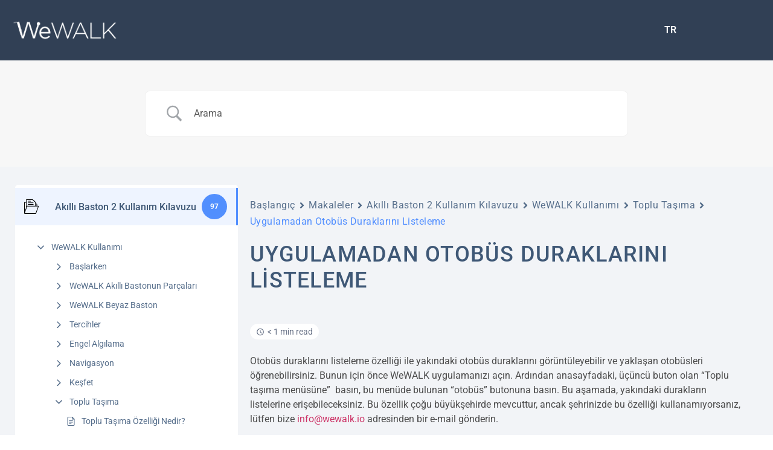

--- FILE ---
content_type: text/css
request_url: https://support.wewalk.io/wp-content/uploads/elementor/css/post-17.css?ver=1769339895
body_size: 935
content:
.elementor-17 .elementor-element.elementor-element-1e4d3b87 > .elementor-container > .elementor-column > .elementor-widget-wrap{align-content:center;align-items:center;}.elementor-17 .elementor-element.elementor-element-1e4d3b87:not(.elementor-motion-effects-element-type-background), .elementor-17 .elementor-element.elementor-element-1e4d3b87 > .elementor-motion-effects-container > .elementor-motion-effects-layer{background-color:#314055;}.elementor-17 .elementor-element.elementor-element-1e4d3b87 > .elementor-container{min-height:100px;}.elementor-17 .elementor-element.elementor-element-1e4d3b87{transition:background 0.3s, border 0.3s, border-radius 0.3s, box-shadow 0.3s;margin-top:0%;margin-bottom:0%;z-index:1;}.elementor-17 .elementor-element.elementor-element-1e4d3b87 > .elementor-background-overlay{transition:background 0.3s, border-radius 0.3s, opacity 0.3s;}.elementor-widget-image .widget-image-caption{color:var( --e-global-color-text );font-family:var( --e-global-typography-text-font-family ), Sans-serif;font-weight:var( --e-global-typography-text-font-weight );}.elementor-17 .elementor-element.elementor-element-60eeb77d{text-align:start;}.elementor-17 .elementor-element.elementor-element-60eeb77d img{width:175px;}.elementor-widget-nav-menu .elementor-nav-menu .elementor-item{font-family:var( --e-global-typography-primary-font-family ), Sans-serif;font-weight:var( --e-global-typography-primary-font-weight );}.elementor-widget-nav-menu .elementor-nav-menu--main .elementor-item{color:var( --e-global-color-text );fill:var( --e-global-color-text );}.elementor-widget-nav-menu .elementor-nav-menu--main .elementor-item:hover,
					.elementor-widget-nav-menu .elementor-nav-menu--main .elementor-item.elementor-item-active,
					.elementor-widget-nav-menu .elementor-nav-menu--main .elementor-item.highlighted,
					.elementor-widget-nav-menu .elementor-nav-menu--main .elementor-item:focus{color:var( --e-global-color-accent );fill:var( --e-global-color-accent );}.elementor-widget-nav-menu .elementor-nav-menu--main:not(.e--pointer-framed) .elementor-item:before,
					.elementor-widget-nav-menu .elementor-nav-menu--main:not(.e--pointer-framed) .elementor-item:after{background-color:var( --e-global-color-accent );}.elementor-widget-nav-menu .e--pointer-framed .elementor-item:before,
					.elementor-widget-nav-menu .e--pointer-framed .elementor-item:after{border-color:var( --e-global-color-accent );}.elementor-widget-nav-menu{--e-nav-menu-divider-color:var( --e-global-color-text );}.elementor-widget-nav-menu .elementor-nav-menu--dropdown .elementor-item, .elementor-widget-nav-menu .elementor-nav-menu--dropdown  .elementor-sub-item{font-family:var( --e-global-typography-accent-font-family ), Sans-serif;font-weight:var( --e-global-typography-accent-font-weight );}.elementor-17 .elementor-element.elementor-element-78e0f53b .elementor-menu-toggle{margin:0 auto;}.elementor-17 .elementor-element.elementor-element-78e0f53b .elementor-nav-menu--main .elementor-item{color:#FFFFFF;fill:#FFFFFF;}.elementor-17 .elementor-element.elementor-element-78e0f53b .elementor-nav-menu--main .elementor-item:hover,
					.elementor-17 .elementor-element.elementor-element-78e0f53b .elementor-nav-menu--main .elementor-item.elementor-item-active,
					.elementor-17 .elementor-element.elementor-element-78e0f53b .elementor-nav-menu--main .elementor-item.highlighted,
					.elementor-17 .elementor-element.elementor-element-78e0f53b .elementor-nav-menu--main .elementor-item:focus{color:#FFFFFF;fill:#FFFFFF;}.elementor-17 .elementor-element.elementor-element-78e0f53b .elementor-nav-menu--main:not(.e--pointer-framed) .elementor-item:before,
					.elementor-17 .elementor-element.elementor-element-78e0f53b .elementor-nav-menu--main:not(.e--pointer-framed) .elementor-item:after{background-color:#5FACDC;}.elementor-17 .elementor-element.elementor-element-78e0f53b .e--pointer-framed .elementor-item:before,
					.elementor-17 .elementor-element.elementor-element-78e0f53b .e--pointer-framed .elementor-item:after{border-color:#5FACDC;}.elementor-17 .elementor-element.elementor-element-418224a2 > .elementor-container > .elementor-column > .elementor-widget-wrap{align-content:center;align-items:center;}.elementor-17 .elementor-element.elementor-element-418224a2:not(.elementor-motion-effects-element-type-background), .elementor-17 .elementor-element.elementor-element-418224a2 > .elementor-motion-effects-container > .elementor-motion-effects-layer{background-color:#ffffff;}.elementor-17 .elementor-element.elementor-element-418224a2{transition:background 0.3s, border 0.3s, border-radius 0.3s, box-shadow 0.3s;margin-top:0%;margin-bottom:-2%;z-index:1;}.elementor-17 .elementor-element.elementor-element-418224a2 > .elementor-background-overlay{transition:background 0.3s, border-radius 0.3s, opacity 0.3s;}.elementor-17 .elementor-element.elementor-element-5fdd2c98{text-align:start;}.elementor-17 .elementor-element.elementor-element-451bbc81 .elementor-element-populated .elementor-heading-title{color:#050505;}.elementor-theme-builder-content-area{height:400px;}.elementor-location-header:before, .elementor-location-footer:before{content:"";display:table;clear:both;}@media(max-width:1024px) and (min-width:768px){.elementor-17 .elementor-element.elementor-element-15a98fee{width:27%;}.elementor-17 .elementor-element.elementor-element-283229e2{width:73%;}.elementor-17 .elementor-element.elementor-element-7c77d4e9{width:60%;}.elementor-17 .elementor-element.elementor-element-59f02d22{width:20%;}.elementor-17 .elementor-element.elementor-element-451bbc81{width:20%;}}@media(max-width:1024px){.elementor-17 .elementor-element.elementor-element-1e4d3b87{padding:20px 20px 20px 20px;}.elementor-17 .elementor-element.elementor-element-283229e2.elementor-column > .elementor-widget-wrap{justify-content:flex-end;}}@media(max-width:767px){.elementor-17 .elementor-element.elementor-element-1e4d3b87{padding:20px 20px 20px 20px;}.elementor-17 .elementor-element.elementor-element-15a98fee{width:33%;}.elementor-17 .elementor-element.elementor-element-15a98fee.elementor-column > .elementor-widget-wrap{justify-content:center;}.elementor-17 .elementor-element.elementor-element-15a98fee > .elementor-element-populated{margin:0px 0px 0px 0px;--e-column-margin-right:0px;--e-column-margin-left:0px;}.elementor-17 .elementor-element.elementor-element-283229e2{width:33%;}.elementor-17 .elementor-element.elementor-element-283229e2.elementor-column > .elementor-widget-wrap{justify-content:flex-start;}.elementor-17 .elementor-element.elementor-element-283229e2 > .elementor-widget-wrap > .elementor-widget:not(.elementor-widget__width-auto):not(.elementor-widget__width-initial):not(:last-child):not(.elementor-absolute){margin-block-end:0px;}.elementor-17 .elementor-element.elementor-element-283229e2 > .elementor-element-populated{margin:0px 0px 0px 0px;--e-column-margin-right:0px;--e-column-margin-left:0px;}.elementor-17 .elementor-element.elementor-element-418224a2{padding:10px 20px 10px 20px;}.elementor-17 .elementor-element.elementor-element-7c77d4e9{width:33%;}.elementor-17 .elementor-element.elementor-element-7c77d4e9.elementor-column > .elementor-widget-wrap{justify-content:flex-start;}.elementor-17 .elementor-element.elementor-element-7c77d4e9 > .elementor-widget-wrap > .elementor-widget:not(.elementor-widget__width-auto):not(.elementor-widget__width-initial):not(:last-child):not(.elementor-absolute){margin-block-end:0px;}.elementor-17 .elementor-element.elementor-element-7c77d4e9 > .elementor-element-populated{margin:0px 0px 0px 0px;--e-column-margin-right:0px;--e-column-margin-left:0px;}.elementor-17 .elementor-element.elementor-element-59f02d22{width:33%;}.elementor-17 .elementor-element.elementor-element-59f02d22.elementor-column > .elementor-widget-wrap{justify-content:center;}.elementor-17 .elementor-element.elementor-element-59f02d22 > .elementor-widget-wrap > .elementor-widget:not(.elementor-widget__width-auto):not(.elementor-widget__width-initial):not(:last-child):not(.elementor-absolute){margin-block-end:0px;}.elementor-17 .elementor-element.elementor-element-59f02d22 > .elementor-element-populated{margin:0px 0px 0px 0px;--e-column-margin-right:0px;--e-column-margin-left:0px;}.elementor-17 .elementor-element.elementor-element-5fdd2c98 > .elementor-widget-container{margin:0px 0px 0px 0px;padding:0% 0% 0% 0%;}.elementor-17 .elementor-element.elementor-element-5fdd2c98 img{width:100%;}.elementor-17 .elementor-element.elementor-element-451bbc81{width:33%;}.elementor-17 .elementor-element.elementor-element-451bbc81.elementor-column > .elementor-widget-wrap{justify-content:flex-end;}.elementor-17 .elementor-element.elementor-element-451bbc81 > .elementor-element-populated{margin:0px 0px 0px 0px;--e-column-margin-right:0px;--e-column-margin-left:0px;}}/* Start custom CSS for image, class: .elementor-element-60eeb77d */@media only screen and (max-width: 1280px) and (orientation: landscape) {
  .elementor-17 .elementor-element.elementor-element-60eeb77d{
    margin-left: 20px;
  }
}/* End custom CSS */
/* Start custom CSS for section, class: .elementor-element-1e4d3b87 */.elementor-17 .elementor-element.elementor-element-1e4d3b87 .elementor-sticky--active{
    z-index: 1000;
}/* End custom CSS */

--- FILE ---
content_type: text/css
request_url: https://support.wewalk.io/wp-content/uploads/elementor/css/post-24.css?ver=1769339827
body_size: 205
content:
.elementor-24 .elementor-element.elementor-element-5705e183:not(.elementor-motion-effects-element-type-background), .elementor-24 .elementor-element.elementor-element-5705e183 > .elementor-motion-effects-container > .elementor-motion-effects-layer{background-color:#314055;}.elementor-24 .elementor-element.elementor-element-5705e183, .elementor-24 .elementor-element.elementor-element-5705e183 > .elementor-background-overlay{border-radius:0px 0px 0px 0px;}.elementor-24 .elementor-element.elementor-element-5705e183{transition:background 0.3s, border 0.3s, border-radius 0.3s, box-shadow 0.3s;margin-top:-6px;margin-bottom:0px;}.elementor-24 .elementor-element.elementor-element-5705e183 > .elementor-background-overlay{transition:background 0.3s, border-radius 0.3s, opacity 0.3s;}.elementor-widget-text-editor{font-family:var( --e-global-typography-text-font-family ), Sans-serif;font-weight:var( --e-global-typography-text-font-weight );color:var( --e-global-color-text );}.elementor-widget-text-editor.elementor-drop-cap-view-stacked .elementor-drop-cap{background-color:var( --e-global-color-primary );}.elementor-widget-text-editor.elementor-drop-cap-view-framed .elementor-drop-cap, .elementor-widget-text-editor.elementor-drop-cap-view-default .elementor-drop-cap{color:var( --e-global-color-primary );border-color:var( --e-global-color-primary );}.elementor-24 .elementor-element.elementor-element-757ccc76{font-family:"Muli", Sans-serif;font-size:14px;font-weight:400;color:#FFFFFF;}.elementor-theme-builder-content-area{height:400px;}.elementor-location-header:before, .elementor-location-footer:before{content:"";display:table;clear:both;}@media(max-width:767px){.elementor-24 .elementor-element.elementor-element-ae129a2 > .elementor-element-populated{margin:0px 10px -10px 10px;--e-column-margin-right:10px;--e-column-margin-left:10px;}.elementor-24 .elementor-element.elementor-element-757ccc76 > .elementor-widget-container{margin:0px 0px -15px 0px;}.elementor-24 .elementor-element.elementor-element-757ccc76{text-align:center;}.elementor-24 .elementor-element.elementor-element-4a11b9ac > .elementor-element-populated{margin:0px 0px 0px 0px;--e-column-margin-right:0px;--e-column-margin-left:0px;}}

--- FILE ---
content_type: application/javascript
request_url: https://widget.binclusive.io/_next/static/chunks/app/%5Blocale%5D/layout-e6d79fc1d06f620c.js
body_size: 3628
content:
(self.webpackChunk_N_E=self.webpackChunk_N_E||[]).push([[450],{126:(e,t,n)=>{"use strict";n.d(t,{z:()=>o});let o={fontSize:{key:"fontSize",label:"Font Size",icon:"font-size",steps:[{value:0,label:"Normal"},{value:20,label:"Medium"},{value:30,label:"Large"},{value:40,label:"Larger"},{value:60,label:"Largest"}]},activeProfile:{key:"activeProfile",label:"Active Profile",hideInWidget:!0,steps:[{value:"none",label:"None"}]},lineHeight:{key:"lineHeight",label:"Line Height",icon:"line-height",steps:[{value:0,label:"Normal"},{value:50,label:"Spaced"},{value:100,label:"Wide"}]},letterSpacing:{key:"letterSpacing",label:"Letter Spacing",icon:"letter-spacing",steps:[{value:0,label:"Normal"},{value:10,label:"Spaced"},{value:20,label:"Wide"}]},readableFont:{key:"readableFont",label:"Readable Font",icon:"font-family",steps:[{value:!1,label:"Off"},{value:!0,label:"On"}]},highlightTitle:{key:"highlightTitle",label:"Highlight Titles",icon:"highlight-title",steps:[{value:!1,label:"Off"},{value:!0,label:"On"}]},highlightLinks:{key:"highlightLinks",label:"Highlight Links",icon:"highlight-links",steps:[{value:!1,label:"Off"},{value:!0,label:"On"}]},saturation:{key:"saturation",label:"Color Saturation",icon:"palette",steps:[{value:"none",label:"Normal"},{value:"low",label:"Low"},{value:"high",label:"High"},{value:"grayscale",label:"Grayscale"}]},pauseAnimation:{key:"pauseAnimation",label:"Animations",icon:"resume",steps:[{value:!1,label:"Off"},{value:!0,label:"On"}]},textAlign:{key:"textAlign",label:"Text Align",icon:"text-align",steps:[{value:"none",label:"Normal"},{value:"left",label:"Left"},{value:"center",label:"Center"},{value:"right",label:"Right"}]},fixWithAI:{key:"fixWithAI",label:"Fix With AI",icon:"fix-with-ai",hideInWidget:!0,steps:[{value:!1,label:"Off"},{value:!0,label:"On"}]},cursorSize:{key:"cursorSize",label:"Cursor Size",icon:"cursor-size",steps:[{value:"normal",label:"Normal"},{value:"medium",label:"Medium"},{value:"large",label:"Large"}]},hideImage:{key:"hideImage",label:"Hide Image",icon:"hide-image",steps:[{value:!1,label:"Off"},{value:!0,label:"On"}]},highContrastMode:{key:"highContrastMode",label:"High Contrast",icon:"high-contrast",steps:[{value:!1,label:"Off"},{value:!0,label:"On"}]},language:{key:"language",label:"Language",hideInWidget:!0,steps:[]},hideForever:{key:"hideForever",label:"Hide Forever",icon:"hide-forever",hideInWidget:!0,steps:[]}}},176:()=>{},660:(e,t,n)=>{"use strict";n.d(t,{PostHogProvider:()=>s});var o=n(4726),a=n(708),i=n(6876),r=n(1574),l=n(4955);let s=e=>{let{children:t}=e;return(0,r.useEffect)(()=>{a.Ay.init(l._.NEXT_PUBLIC_POSTHOG_API_KEY,{api_host:"https://us.i.posthog.com",person_profiles:"always",capture_pageview:!1})},[]),(0,o.jsx)(i.so,{client:a.Ay,children:t})}},1601:(e,t,n)=>{Promise.resolve().then(n.t.bind(n,176,23)),Promise.resolve().then(n.bind(n,660)),Promise.resolve().then(n.bind(n,8655)),Promise.resolve().then(n.bind(n,2329))},4955:(e,t,n)=>{"use strict";n.d(t,{_:()=>o});let o={NODE_ENV:"production",OPENAI_API_KEY:n(3728).env.OPENAI_API_KEY||"hehe",NEXT_PUBLIC_POSTHOG_API_KEY:"phc_X1bP14YJFRaYIclruylRwKJlVqP9SyNlTvMaY6v9RUS",NEXT_PUBLIC_KONTROL_GRAPHQL_URL:"https://kontrol.binclusive.io/graphql"}},6876:(e,t,n)=>{"use strict";n.d(t,{sf:()=>l,so:()=>r});var o=n(708),a=n(1574),i=(0,a.createContext)({client:o.Ay});function r(e){var t=e.children,n=e.client,r=e.apiKey,l=e.options,s=(0,a.useRef)(null),u=(0,a.useMemo)(function(){return n?(r&&console.warn("[PostHog.js] You have provided both `client` and `apiKey` to `PostHogProvider`. `apiKey` will be ignored in favour of `client`."),l&&console.warn("[PostHog.js] You have provided both `client` and `options` to `PostHogProvider`. `options` will be ignored in favour of `client`."),n):(r||console.warn("[PostHog.js] No `apiKey` or `client` were provided to `PostHogProvider`. Using default global `window.posthog` instance. You must initialize it manually. This is not recommended behavior."),o.Ay)},[n,r,JSON.stringify(l)]);return(0,a.useEffect)(function(){if(!n){var e=s.current;e?(r!==e.apiKey&&console.warn("[PostHog.js] You have provided a different `apiKey` to `PostHogProvider` than the one that was already initialized. This is not supported by our provider and we'll keep using the previous key. If you need to toggle between API Keys you need to control the `client` yourself and pass it in as a prop rather than an `apiKey` prop."),l&&!function e(t,n,o){if(void 0===o&&(o=new WeakMap),t===n)return!0;if("object"!=typeof t||null===t||"object"!=typeof n||null===n)return!1;if(o.has(t)&&o.get(t)===n)return!0;o.set(t,n);var a=Object.keys(t),i=Object.keys(n);if(a.length!==i.length)return!1;for(var r=0;r<a.length;r++){var l=a[r];if(!i.includes(l)||!e(t[l],n[l],o))return!1}return!0}(l,e.options)&&o.Ay.set_config(l)):(o.Ay.__loaded&&console.warn("[PostHog.js] `posthog` was already loaded elsewhere. This may cause issues."),o.Ay.init(r,l)),s.current={apiKey:r,options:null!=l?l:{}}}},[n,r,JSON.stringify(l)]),a.createElement(i.Provider,{value:{client:u}},t)}var l=function(){return(0,a.useContext)(i).client},s=function(e,t){return(s=Object.setPrototypeOf||({__proto__:[]})instanceof Array&&function(e,t){e.__proto__=t}||function(e,t){for(var n in t)Object.prototype.hasOwnProperty.call(t,n)&&(e[n]=t[n])})(e,t)},u=function(){return(u=Object.assign||function(e){for(var t,n=1,o=arguments.length;n<o;n++)for(var a in t=arguments[n])Object.prototype.hasOwnProperty.call(t,a)&&(e[a]=t[a]);return e}).apply(this,arguments)};function c(e,t){var n={};for(var o in e)Object.prototype.hasOwnProperty.call(e,o)&&0>t.indexOf(o)&&(n[o]=e[o]);if(null!=e&&"function"==typeof Object.getOwnPropertySymbols)for(var a=0,o=Object.getOwnPropertySymbols(e);a<o.length;a++)0>t.indexOf(o[a])&&Object.prototype.propertyIsEnumerable.call(e,o[a])&&(n[o[a]]=e[o[a]]);return n}"function"==typeof SuppressedError&&SuppressedError;var h=function(e){return"function"==typeof e};function g(e){var t=e.flag,n=e.children,o=e.onIntersect,a=e.onClick,i=e.trackView,r=e.options,s=c(e,["flag","children","onIntersect","onClick","trackView","options"]),h=useRef(null);return useEffect(function(){if(null!==h.current&&i){var e=new IntersectionObserver(function(e){return o(e[0])},u({threshold:.1},r));return e.observe(h.current),function(){return e.disconnect()}}},[t,r,l(),h,i,o]),React.createElement("div",u({ref:h},s,{onClick:a}),n)}var p={componentStack:null,exceptionEvent:null,error:null},v={INVALID_FALLBACK:"[PostHog.js][PostHogErrorBoundary] Invalid fallback prop, provide a valid React element or a function that returns a valid React element."};!function(e){if("function"!=typeof e&&null!==e)throw TypeError("Class extends value "+String(e)+" is not a constructor or null");function t(){this.constructor=n}function n(t){var n=e.call(this,t)||this;return n.state=p,n}s(n,e),n.prototype=null===e?Object.create(e):(t.prototype=e.prototype,new t),n.prototype.componentDidCatch=function(e,t){var n,o=this.props.additionalProperties;h(o)?n=o(e):"object"==typeof o&&(n=o);var a=this.context.client.captureException(e,n),i=t.componentStack;this.setState({error:e,componentStack:i,exceptionEvent:a})},n.prototype.render=function(){var e=this.props,t=e.children,n=e.fallback,o=this.state;if(null==o.componentStack)return h(t)?t():t;var i=h(n)?a.createElement(n,{error:o.error,componentStack:o.componentStack,exceptionEvent:o.exceptionEvent}):n;return a.isValidElement(i)?i:(console.warn(v.INVALID_FALLBACK),a.createElement(a.Fragment,null))},n.contextType=i}(a.Component)},8655:(e,t,n)=>{"use strict";n.d(t,{f:()=>c,WidgetStateProvider:()=>h});var o=n(4726),a=n(126);class i{getItem(){if(!this.isSupported())return null;try{let e=localStorage.getItem(this.storageKey);return e?JSON.parse(e):null}catch(e){return console.error("Error getting item ".concat(this.storageKey," from localStorage"),e),null}}isSupported(){try{let e="".concat(this.storageKey,"_test");return localStorage.setItem(e,e),localStorage.removeItem(e),!0}catch(e){return!1}}setItem(e){try{localStorage.setItem(this.storageKey,JSON.stringify(e))}catch(e){console.error("Error setting item ".concat(this.storageKey," in localStorage"),e)}}clear(){localStorage.removeItem(this.storageKey)}constructor(e){this.storageKey=e}}class r{initializeStateFromStorage(){let e=this.storage.getItem();e&&(this.state={...this.state,...e},this.notifyListeners())}notifyListeners(){for(let e of this.listeners)e(this.state)}getState(){return this.state}setState(e){this.state={...this.state,...e},this.storage.setItem(this.state),this.notifyListeners()}subscribe(e){this.listeners.push(e)}unsubscribe(e){this.listeners=this.listeners.filter(t=>t!==e)}updateWidgetState(e,t){return this.setState({...this.state,[e]:t}),this.state}constructor(e){this.state={fontSize:{value:0},lineHeight:{value:0},letterSpacing:{value:0},readableFont:{value:!1},saturation:{value:"none"},pauseAnimation:{value:!1},activeProfile:{value:"none"},highlightTitle:{value:!1},highlightLinks:{value:!1},textAlign:{value:"none"},fixWithAI:{value:!0},cursorSize:{value:"normal"},hideImage:{value:!1},highContrastMode:{value:!1},language:{value:""},hideForever:{value:!1}},this.storage=new i(e),this.listeners=[],this.initializeStateFromStorage()}}class l{requestHideForever(e){this.sendMessageToParent("hideForever",void 0,void 0,e)}sendGtmData(e){var t;null==(t=window.top)||t.postMessage({action:e,sendGtm:!0},"*")}performAction(e){let t,{key:n,value:o,fixes:i,sendGtm:r}=e;if(r||(r=!1),this.options.onBeforePerformAction({key:n,value:o,fixes:i}),"openWidget"===n||"closeWidget"===n)return void this.sendMessageToParent(n,void 0,void 0,void 0,r);let l=a.z[n];if(!l)return void console.warn("Unknown action: ".concat(n));if(void 0!==o)t=o;else{let e=this.stateManager.getState()[l.key].value,n=(l.steps.findIndex(t=>t.value===e)+1)%l.steps.length;t=l.steps[n].value}let s=this.stateManager.updateWidgetState(l.key,{value:t});this.sendMessageToParent("".concat(l.key),s,i,void 0,r)}sendMessageToParent(e,t,n,o,a){var i;null==(i=window.top)||i.postMessage({action:e,state:t,fixes:n,hideForeverMessage:o,sendGtm:a},"*")}getState(){return this.stateManager.getState()}reset(){for(let e of Object.keys(a.z)){let t=a.z[e];if(0===t.steps.length)continue;let n=t.steps[0].value;this.performAction({key:e,value:n})}}subscribeToStateChanges(e){this.stateManager.subscribe(e)}unSubscribeFromStateChanges(e){this.stateManager.unsubscribe(e)}constructor(e){this.options=e,this.stateManager=new r("b8e-widget-iframe")}}var s=n(6876),u=n(1574);let c=(0,u.createContext)(void 0),h=e=>{let{children:t}=e,n=(0,s.sf)(),[a]=(0,u.useState)(()=>new l({onBeforePerformAction:e=>{var t,o;n.capture("widget_action",{key:e.key.toString(),value:null!=(o=null==(t=e.value)?void 0:t.toString())?o:""})}})),[i,r]=(0,u.useState)(a.getState());return(0,u.useEffect)(()=>{let e=e=>{r(e)};return a.subscribeToStateChanges(e),()=>{a.unSubscribeFromStateChanges(e)}},[a]),(0,o.jsx)(c.Provider,{value:{widgetState:i,widget:a},children:t})}}},e=>{var t=t=>e(e.s=t);e.O(0,[673,322,329,281,749,358],()=>t(1601)),_N_E=e.O()}]);

--- FILE ---
content_type: image/svg+xml
request_url: https://support.wewalk.io/wp-content/uploads/2022/07/wewalk-logo.svg
body_size: 846
content:
<svg xmlns="http://www.w3.org/2000/svg" width="186" height="33" viewBox="0 0 186 33"><g><g><g><g><path d="M.754 3.515C.568 3.462.458 3.363.41 3.204a.391.391 0 0 1 .071-.378c.451-.599 2.319-.915 3.501-.915h.091l.161.005c0 .066.007.132.027.2.013.04.03.08.049.115C3.084 3.12 1.48 3.72.754 3.515zm48.5 1.68a3.087 3.087 0 0 0-2.948-3.986 3.065 3.065 0 0 0-2.947 2.184 3.063 3.063 0 0 0 .001 1.814h-.001l.007.014c.062.199.145.392.248.577l.65 1.502-6.942 22.744L28.47 1.04l-1.545.471-1.546-.471-8.86 29.033-2.08-6.811c.45-.852.797-1.482.874-1.607.472-.793.426-1.829-.147-3.168C12.965 13.339 7.614.793 7.559.666L7.25-.06 5.849 1.814c-.08-.033-.19-.07-.324-.107a.667.667 0 0 0-.823-.423.669.669 0 0 0-.341.248 9.599 9.599 0 0 0-.283-.01C3.117 1.508.795 1.76.17 2.594a.774.774 0 0 0-.131.724c.085.285.298.48.611.57.134.039.285.057.449.057.983 0 2.425-.652 3.49-1.435.15.078.329.1.502.048a.667.667 0 0 0 .442-.442c.05.016.097.03.137.045-.067.213-.096.536.039.978l6.523 21.34.495.4 2.237 7.333 1.556-.474 1.555.474 8.85-29 8.852 29 1.546-.471 1.547.471 7.415-24.295 1.414-.873c.189-.095.363-.207.528-.336l.01-.007-.001-.002a3.067 3.067 0 0 0 1.02-1.505z"></path></g><g><path d="M50.583 20.522c.08-1.183.333-2.289.76-3.318.426-1.03.966-1.92 1.621-2.665a7.15 7.15 0 0 1 2.299-1.755 6.47 6.47 0 0 1 2.84-.635c1.173 0 2.2.233 3.08.698a6.782 6.782 0 0 1 2.22 1.86 8.973 8.973 0 0 1 1.401 2.666 13 13 0 0 1 .62 3.15zm14.385-7.019a8.8 8.8 0 0 0-2.933-2.39c-1.145-.58-2.436-.867-3.87-.867-1.385 0-2.664.295-3.832.89a9.721 9.721 0 0 0-3.055 2.409c-.864 1.016-1.544 2.207-2.036 3.573-.492 1.369-.74 2.828-.74 4.378v.083c0 1.694.27 3.23.803 4.612.532 1.38 1.259 2.565 2.18 3.552a9.676 9.676 0 0 0 3.198 2.284 9.368 9.368 0 0 0 3.821.803c1.946 0 3.579-.388 4.899-1.162 1.32-.775 2.5-1.755 3.54-2.94l-1.361-1.267a12.21 12.21 0 0 1-2.939 2.41c-1.107.647-2.46.972-4.059.972-1.013 0-1.98-.19-2.901-.57a7.275 7.275 0 0 1-2.457-1.663c-.722-.727-1.323-1.611-1.802-2.65-.48-1.036-.76-2.23-.84-3.577h16.88c.025-.169.04-.303.04-.402v-.443c0-1.608-.22-3.094-.66-4.462-.44-1.367-1.065-2.558-1.876-3.573z"></path></g><g><path d="M106.233 2.588L97.53 30.652 89.093 2.596l-.028-.093h-.871L79.769 30.61 71.095 2.68l-.03-.092h-1.19l9.4 30.077h.952l8.381-27.85 8.424 27.85h.953l9.4-30.077z"></path></g><g><path d="M119.77 2.377l-13.596 30.076h1.204l12.836-28.407 12.799 28.33.034.077h1.245L120.697 2.377z"></path></g><g><path d="M140.74 2.588h-1.14v29.865h18.339v-1.105H140.74z"></path></g><g><path d="M172.578 15.206l12.297-12.618h-1.6l-19.176 19.814V2.588h-1.139v29.865h1.14v-8.495l7.695-7.929 12.028 16.37.039.054h1.402z"></path></g></g></g></g></svg>